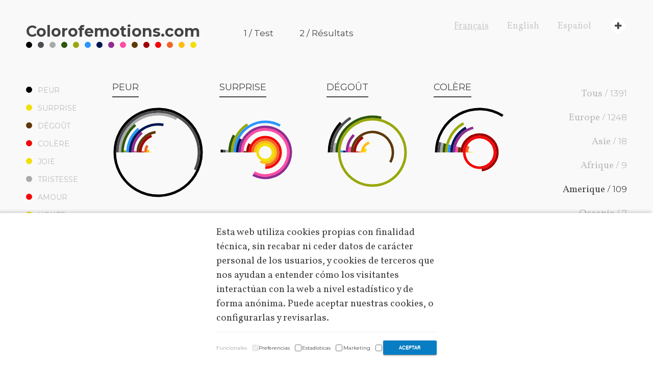

--- FILE ---
content_type: text/html; charset=UTF-8
request_url: https://colorofemotions.com/index.php/fr/test/resultados?ct=5&sx=1
body_size: 3801
content:
<!DOCTYPE html>
<html lang="fr">
<head>
    <meta charset="UTF-8">
    <meta name="viewport" content="width=device-width, initial-scale=1.0, user-scalable=yes" />
    <meta name="csrf-param" content="_csrf">
    <meta name="csrf-token" content="VkplUDlpMzEeKCglVjpFQgwSKTZLJgtJBgxdAkM6BANnIVYeCyZlXA==">
    <title></title>
    <link href="https://colorofemotions.com/web/css/reset.css" rel="stylesheet">
<link href="https://maxcdn.bootstrapcdn.com/font-awesome/4.3.0/css/font-awesome.min.css" rel="stylesheet">
<link href="https://fonts.googleapis.com/css?family=Vollkorn:400italic,400,700|Montserrat:400,700" rel="stylesheet">
<link href="https://colorofemotions.com/web/css/estilo.css?v=15071401" rel="stylesheet">
<link href="https://colorofemotions.com/web/vendor/jRange/jquery.range.css" rel="stylesheet">
    <meta property="og:locale" content="es_ES" />
    <meta property="og:title" content="Color of emotions" />
    <meta property="og:description" content="Web para la investigación de la relación entre los colores y las 8 emociones básicas identificadas en los seres humanos" />
    <meta property="og:url" content="https://colorofemotions.com/index.php/fr/test/resultados?ct=5&sx=1" />
    <meta property="og:site_name" content="Color of emotions" />
    <meta property="og:image" content="https://colorofemotions.com/web/img/colorsofemotion.png" />
    
    
<!-- Google tag (gtag.js) -->
<script async src="https://www.googletagmanager.com/gtag/js?id=G-NNCQ40KPMZ"></script>
<script>
  window.dataLayer = window.dataLayer || [];
  function gtag(){dataLayer.push(arguments);}
  gtag('js', new Date());

  gtag('config', 'G-NNCQ40KPMZ');
</script>

    
</head>
<style type="text/css">
    .visor {
        width: 100%;
        height: 100%;
        overflow: hidden;
        position: relative;
    }

    .slider-container {
        font-family: Montserrat, sans-serif;
    }
    mark, ins {
        background: none;
    }
    .slider-container .back-bar .pointer-label {
        font-size: 2rem;
        color: rgb(68, 68, 68);
    }
    .slider-container .scale {top:-5px; width:100%;}
    .slider-container .scale ins {
        font-size: 1.5rem;
        color: rgb(68, 68, 68);
        border-left: 1px solid #444;
        padding: 0 0.5em;
        display:block;
    }
    .slider-container .scale ins:first-child {padding-left: 1em;}
    .slider-container .scale span:last-child {display: none;}
    .theme-green .back-bar {
        border-bottom: 1px dashed #999;
        margin-bottom: 1em;
        background: none;
        padding-bottom:1em;
    }

    .theme-green .back-bar .selected-bar {
        background: none;
    }

    .theme-green .back-bar .pointer {
        border: none;
        background: none;
        color: rgb(68, 68, 68);
        width:44px;
        height:20px;
        top:-20px;
    }

        .theme-green .back-bar .pointer.low {
            margin-left: 8px;
        }

        .theme-green .back-bar .pointer.high {
            margin-left: -3px;
        }

        .slider-container .back-bar .pointer-label {
            background: none;
        }

            .theme-green .back-bar .pointer-label::before {
                font: normal normal normal 14px/1 FontAwesome;
                content: "\f04b";
                position: relative;            
                top: -2px;
                left: 40px;            
                display: inline-block;
            }

            .theme-green .back-bar .pointer-label.last::before {
                left: -10px;                    
              -webkit-transform: rotate(180deg);
              -moz-transform: rotate(180deg);
              -o-transform: rotate(180deg);
              -ms-transform: rotate(180deg);
              transform: rotate(180deg);
            }

    .aro > *{
        margin-left: 50%;
        transform: rotate(-90deg) translateY(-50%);        
    }

    .aro-mini {
        width: 90%;
        height: 90%;        
    }

    .aro-mini > * {
        transform: rotate(-90deg);
    }

    .barras div {
        -webkit-transition: height 1s ease-in-out;
           -moz-transition: height 1s ease-in-out;
            -ms-transition: height 1s ease-in-out;
             -o-transition: height 1s ease-in-out;
                transition: height 1s ease-in-out;
    }

    * {
        z-index: 0;
    }

    .tooltip {
        position: absolute;
        z-index: 20;
        background-color: white;        
        padding: 5px;
    }
</style>
<script type="text/javascript">
    Global = {};
</script>
<body class="">

    
    <div class="tooltip js-tooltip" style="display:none;"></div>

    <div class="wrapper">

        <div class="toque">
            <div class="_c1"></div>
            <div class="_c2"></div>
            <div class="_c3"></div>
            <div class="_c4"></div>
            <div class="_c5"></div>
            <div class="_c6"></div>
            <div class="_c7"></div>
            <div class="_c8"></div>
            <div class="_c9"></div>
            <div class="_c10"></div>
            <div class="_c11"></div>
            <div class="_c12"></div>
            <div class="_c13"></div>
            <div class="_c14"></div>
            <div class="_c15"></div>
            <div class="_c16" style="display:none;"></div>
        </div>

        <nav>
            <ul>
                <li><a href="https://colorofemotions.com/index.php/fr/site/index" class="js-cargaPagina logo">Color<span>of</span>emotions<span>.com</span></a></li>
                <li><a href="https://colorofemotions.com/index.php/fr/test/index" class="js-cargaPagina upper ">1 / Test</a></li>
                <li><a href="https://colorofemotions.com/index.php/fr/test/resultados" class="js-cargaPagina upper ">2 / Résultats</a></li>
                <li class="right">
                    <a href="https://colorofemotions.com/index.php/fr/site/creditos" class="cruz">
                    <span class="fa-stack fa-1x">
                      <i class="fa fa-circle fa-stack-2x"></i>
                      <i class="fa fa-plus fa-stack-1x"></i>
                    </span>
                    </a>
                </li>
                <li class="right"><a href="https://colorofemotions.com/index.php/es/site/index" class="idi ">Español</a></li>
                <li class="right"><a href="https://colorofemotions.com/index.php/en/site/index" class="idi ">English</a></li>
                <li class="right"><a href="https://colorofemotions.com/index.php/fr/site/index" class="idi act">Français</a></li>
                
            </ul>
        </nav>  

        <nav class="comparte">
            <div class="pegatina">
                <p><small><a rel="license" href="http://creativecommons.org/licenses/by-sa/4.0/"><img alt="Licencia de Creative Commons" style="border-width:0" src="https://i.creativecommons.org/l/by-sa/4.0/88x31.png" /></a></small></p>
                <p><small>Partage cette page sur tes réseaux sociaux pour appuyer ce projet. Merci!</small></p>
            </div>
            <ul>
                <li><a class="js-social-facebook" href="https://www.facebook.com/sharer/sharer.php?u=https%3A%2F%2Fcolorofemotions.com%2Findex.php%2Ffr%2Ftest%2Fresultados%3Fct%3D5%26sx%3D1" target="_blank"><i class="fa fa-facebook"></i></a></li>
                <li><a class="js-social-twitter" href="https://twitter.com/share?url=https%3A%2F%2Fcolorofemotions.com%2Findex.php%2Ffr%2Ftest%2Fresultados%3Fct%3D5%26sx%3D1&text=Color+of+emotions+-+" target="_blank"><i class="fa fa-twitter"></i></a></li>
                <li><a class="js-social-mailto" href="mailto:?body=https%3A%2F%2Fcolorofemotions.com%2Findex.php%2Ffr%2Ftest%2Fresultados%3Fct%3D5%26sx%3D1&amp;subject=Color+of+emotions" target="_blank"><i class="fa fa-envelope"></i></a></li>
            </ul>
        </nav>


        <div class="visor js-visor">

            
<div class="abrazo cv">
    <div class="left">
        <div class="emociones">
            <span class="tit">Emociones</span>
            <ul class="js-grupoDeEnlaces">
                                    <li><a data-variable="em" data-valor="miedo" href="https://colorofemotions.com/index.php/fr/test/aro?em=miedo" class="js-cargaPagina "><div class="_c1"></div> Peur</a></li>            
                                    <li><a data-variable="em" data-valor="sorpresa" href="https://colorofemotions.com/index.php/fr/test/aro?em=sorpresa" class="js-cargaPagina "><div class="_c15"></div> Surprise</a></li>            
                                    <li><a data-variable="em" data-valor="asco" href="https://colorofemotions.com/index.php/fr/test/aro?em=asco" class="js-cargaPagina "><div class="_c10"></div> Dégoût</a></li>            
                                    <li><a data-variable="em" data-valor="ira" href="https://colorofemotions.com/index.php/fr/test/aro?em=ira" class="js-cargaPagina "><div class="_c12"></div> Colère</a></li>            
                                    <li><a data-variable="em" data-valor="alegria" href="https://colorofemotions.com/index.php/fr/test/aro?em=alegria" class="js-cargaPagina "><div class="_c15"></div> Joie</a></li>            
                                    <li><a data-variable="em" data-valor="tristeza" href="https://colorofemotions.com/index.php/fr/test/aro?em=tristeza" class="js-cargaPagina "><div class="_c3"></div> Tristesse</a></li>            
                                    <li><a data-variable="em" data-valor="amor" href="https://colorofemotions.com/index.php/fr/test/aro?em=amor" class="js-cargaPagina "><div class="_c12"></div> Amour</a></li>            
                                    <li><a data-variable="em" data-valor="verguenza" href="https://colorofemotions.com/index.php/fr/test/aro?em=verguenza" class="js-cargaPagina "><div class="_c15"></div> Honte</a></li>            
                            </ul>
        </div>

        
    </div><!-- left -->

    <div class="right">

        <div class="continentes">
            <span class="tit">Continente / tests</span>
            <ul class="js-grupoDeEnlaces">
                <li><a data-variable="ct" data-valor="" href="https://colorofemotions.com/index.php/fr/test/resultados?sx=1" class="js-cargaDatos "> Tous / <span>1391</span></a></li>
                <li><a data-variable="ct" data-valor="1" href="https://colorofemotions.com/index.php/fr/test/resultados?ct=1&sx=1" class="js-cargaDatos "> Europe / <span>1248</span></a></li>
                <li><a data-variable="ct" data-valor="2" href="https://colorofemotions.com/index.php/fr/test/resultados?ct=2&sx=1" class="js-cargaDatos "> Asie / <span>18</span></a></li>
                <li><a data-variable="ct" data-valor="3" href="https://colorofemotions.com/index.php/fr/test/resultados?ct=3&sx=1" class="js-cargaDatos "> Afrique / <span>9</a></li>
                <li><a data-variable="ct" data-valor="5" href="https://colorofemotions.com/index.php/fr/test/resultados?ct=5&sx=1" class="js-cargaDatos act"> Amerique / <span>109</span></a></li>
                <li><a data-variable="ct" data-valor="4" href="https://colorofemotions.com/index.php/fr/test/resultados?ct=4&sx=1" class="js-cargaDatos "> Oceanie / <span>7</span></a></li>
            </ul>
        </div>

        <div class="sexo">
            <span class="tit">Sexo</span>
            <div class="horizontal js-grupoDeEnlaces">
                <a data-variable="sx" data-valor="0" href="https://colorofemotions.com/index.php/fr/test/resultados?ct=5&sx=0" class="js-cargaDatos js-desmarcable "><i class="fa fa-male"></i><br /><span>545</span></a>
                <a data-variable="sx" data-valor="1" href="https://colorofemotions.com/index.php/fr/test/resultados?ct=5&sx=1" class="js-cargaDatos js-desmarcable act"><i class="fa fa-female"></i><br /><span>846</span></a>
            </div>
        </div>

    </div><!-- right -->

     <div class="edad-movil">
        <small>AGE (De/À)</small><br />
        <input type="number" class="js-edad-selector-movil-desde" value="0">
        < >  
        <input type="number" class="js-edad-selector-movil-hasta" value="100"> 
    </div>

</div><!-- abrazo -->
    
    <div class="edad">
        <input type="hidden" class="js-edad-selector" value="0,100" />
    </div>
<script type="text/javascript">
    Global.matrices = {"miedo":{"1":{"contador":21,"porcentaje":30,"altura":100},"2":{"contador":12,"porcentaje":17,"altura":57},"3":{"contador":7,"porcentaje":10,"altura":33},"4":{"contador":3,"porcentaje":4,"altura":14},"5":{"contador":0,"porcentaje":0,"altura":0},"6":{"contador":3,"porcentaje":4,"altura":14},"7":{"contador":6,"porcentaje":8,"altura":28},"8":{"contador":3,"porcentaje":4,"altura":14},"9":{"contador":0,"porcentaje":0,"altura":0},"10":{"contador":5,"porcentaje":7,"altura":23},"11":{"contador":4,"porcentaje":5,"altura":19},"12":{"contador":0,"porcentaje":0,"altura":0},"13":{"contador":2,"porcentaje":2,"altura":9},"14":{"contador":1,"porcentaje":1,"altura":4},"15":{"contador":0,"porcentaje":0,"altura":0},"16":{"contador":2,"porcentaje":2,"altura":9}},"sorpresa":{"1":{"contador":0,"porcentaje":0,"altura":0},"2":{"contador":0,"porcentaje":0,"altura":0},"3":{"contador":0,"porcentaje":0,"altura":0},"4":{"contador":1,"porcentaje":1,"altura":8},"5":{"contador":2,"porcentaje":2,"altura":16},"6":{"contador":4,"porcentaje":5,"altura":33},"7":{"contador":1,"porcentaje":1,"altura":8},"8":{"contador":10,"porcentaje":14,"altura":83},"9":{"contador":10,"porcentaje":14,"altura":83},"10":{"contador":0,"porcentaje":0,"altura":0},"11":{"contador":1,"porcentaje":1,"altura":8},"12":{"contador":9,"porcentaje":13,"altura":75},"13":{"contador":9,"porcentaje":13,"altura":75},"14":{"contador":10,"porcentaje":14,"altura":83},"15":{"contador":12,"porcentaje":17,"altura":100},"16":{"contador":0,"porcentaje":0,"altura":0}},"asco":{"1":{"contador":3,"porcentaje":4,"altura":12},"2":{"contador":4,"porcentaje":5,"altura":16},"3":{"contador":1,"porcentaje":1,"altura":4},"4":{"contador":7,"porcentaje":10,"altura":29},"5":{"contador":24,"porcentaje":34,"altura":100},"6":{"contador":0,"porcentaje":0,"altura":0},"7":{"contador":0,"porcentaje":0,"altura":0},"8":{"contador":3,"porcentaje":4,"altura":12},"9":{"contador":1,"porcentaje":1,"altura":4},"10":{"contador":14,"porcentaje":20,"altura":58},"11":{"contador":4,"porcentaje":5,"altura":16},"12":{"contador":0,"porcentaje":0,"altura":0},"13":{"contador":0,"porcentaje":0,"altura":0},"14":{"contador":5,"porcentaje":7,"altura":20},"15":{"contador":2,"porcentaje":2,"altura":8},"16":{"contador":1,"porcentaje":1,"altura":4}},"ira":{"1":{"contador":8,"porcentaje":11,"altura":34},"2":{"contador":1,"porcentaje":1,"altura":4},"3":{"contador":1,"porcentaje":1,"altura":4},"4":{"contador":1,"porcentaje":1,"altura":4},"5":{"contador":4,"porcentaje":5,"altura":17},"6":{"contador":1,"porcentaje":1,"altura":4},"7":{"contador":4,"porcentaje":5,"altura":17},"8":{"contador":5,"porcentaje":7,"altura":21},"9":{"contador":1,"porcentaje":1,"altura":4},"10":{"contador":1,"porcentaje":1,"altura":4},"11":{"contador":17,"porcentaje":24,"altura":73},"12":{"contador":23,"porcentaje":33,"altura":100},"13":{"contador":2,"porcentaje":2,"altura":8},"14":{"contador":0,"porcentaje":0,"altura":0},"15":{"contador":0,"porcentaje":0,"altura":0},"16":{"contador":0,"porcentaje":0,"altura":0}},"alegria":{"1":{"contador":0,"porcentaje":0,"altura":0},"2":{"contador":0,"porcentaje":0,"altura":0},"3":{"contador":0,"porcentaje":0,"altura":0},"4":{"contador":1,"porcentaje":1,"altura":3},"5":{"contador":2,"porcentaje":2,"altura":6},"6":{"contador":6,"porcentaje":8,"altura":20},"7":{"contador":0,"porcentaje":0,"altura":0},"8":{"contador":1,"porcentaje":1,"altura":3},"9":{"contador":9,"porcentaje":13,"altura":30},"10":{"contador":0,"porcentaje":0,"altura":0},"11":{"contador":1,"porcentaje":1,"altura":3},"12":{"contador":3,"porcentaje":4,"altura":10},"13":{"contador":10,"porcentaje":14,"altura":33},"14":{"contador":4,"porcentaje":5,"altura":13},"15":{"contador":30,"porcentaje":43,"altura":100},"16":{"contador":2,"porcentaje":2,"altura":6}},"tristeza":{"1":{"contador":6,"porcentaje":8,"altura":31},"2":{"contador":15,"porcentaje":21,"altura":78},"3":{"contador":19,"porcentaje":27,"altura":100},"4":{"contador":2,"porcentaje":2,"altura":10},"5":{"contador":0,"porcentaje":0,"altura":0},"6":{"contador":9,"porcentaje":13,"altura":47},"7":{"contador":8,"porcentaje":11,"altura":42},"8":{"contador":4,"porcentaje":5,"altura":21},"9":{"contador":0,"porcentaje":0,"altura":0},"10":{"contador":3,"porcentaje":4,"altura":15},"11":{"contador":1,"porcentaje":1,"altura":5},"12":{"contador":0,"porcentaje":0,"altura":0},"13":{"contador":1,"porcentaje":1,"altura":5},"14":{"contador":0,"porcentaje":0,"altura":0},"15":{"contador":0,"porcentaje":0,"altura":0},"16":{"contador":1,"porcentaje":1,"altura":5}},"amor":{"1":{"contador":0,"porcentaje":0,"altura":0},"2":{"contador":0,"porcentaje":0,"altura":0},"3":{"contador":0,"porcentaje":0,"altura":0},"4":{"contador":0,"porcentaje":0,"altura":0},"5":{"contador":2,"porcentaje":2,"altura":5},"6":{"contador":2,"porcentaje":2,"altura":5},"7":{"contador":3,"porcentaje":4,"altura":8},"8":{"contador":3,"porcentaje":4,"altura":8},"9":{"contador":10,"porcentaje":14,"altura":29},"10":{"contador":0,"porcentaje":0,"altura":0},"11":{"contador":9,"porcentaje":13,"altura":26},"12":{"contador":34,"porcentaje":49,"altura":100},"13":{"contador":2,"porcentaje":2,"altura":5},"14":{"contador":1,"porcentaje":1,"altura":2},"15":{"contador":0,"porcentaje":0,"altura":0},"16":{"contador":3,"porcentaje":4,"altura":8}},"verguenza":{"1":{"contador":0,"porcentaje":0,"altura":0},"2":{"contador":4,"porcentaje":5,"altura":44},"3":{"contador":2,"porcentaje":2,"altura":22},"4":{"contador":5,"porcentaje":7,"altura":55},"5":{"contador":8,"porcentaje":11,"altura":88},"6":{"contador":3,"porcentaje":4,"altura":33},"7":{"contador":2,"porcentaje":2,"altura":22},"8":{"contador":6,"porcentaje":8,"altura":66},"9":{"contador":3,"porcentaje":4,"altura":33},"10":{"contador":9,"porcentaje":13,"altura":100},"11":{"contador":8,"porcentaje":11,"altura":88},"12":{"contador":7,"porcentaje":10,"altura":77},"13":{"contador":6,"porcentaje":8,"altura":66},"14":{"contador":0,"porcentaje":0,"altura":0},"15":{"contador":3,"porcentaje":4,"altura":33},"16":{"contador":3,"porcentaje":4,"altura":33}}};
</script>

<div class="resultados">
            <a class="js-cargaPagina" href="/index.php/fr/test/aro?em=miedo">
        <div class="cuarto">
            <h3>Peur</h3>            
            <div class="aro-mini js-aro-mini" data-emocion="miedo"></div>
        </div>
        </a>
            <a class="js-cargaPagina" href="/index.php/fr/test/aro?em=sorpresa">
        <div class="cuarto">
            <h3>Surprise</h3>            
            <div class="aro-mini js-aro-mini" data-emocion="sorpresa"></div>
        </div>
        </a>
            <a class="js-cargaPagina" href="/index.php/fr/test/aro?em=asco">
        <div class="cuarto">
            <h3>Dégoût</h3>            
            <div class="aro-mini js-aro-mini" data-emocion="asco"></div>
        </div>
        </a>
            <a class="js-cargaPagina" href="/index.php/fr/test/aro?em=ira">
        <div class="cuarto">
            <h3>Colère</h3>            
            <div class="aro-mini js-aro-mini" data-emocion="ira"></div>
        </div>
        </a>
            <a class="js-cargaPagina" href="/index.php/fr/test/aro?em=alegria">
        <div class="cuarto">
            <h3>Joie</h3>            
            <div class="aro-mini js-aro-mini" data-emocion="alegria"></div>
        </div>
        </a>
            <a class="js-cargaPagina" href="/index.php/fr/test/aro?em=tristeza">
        <div class="cuarto">
            <h3>Tristesse</h3>            
            <div class="aro-mini js-aro-mini" data-emocion="tristeza"></div>
        </div>
        </a>
            <a class="js-cargaPagina" href="/index.php/fr/test/aro?em=amor">
        <div class="cuarto">
            <h3>Amour</h3>            
            <div class="aro-mini js-aro-mini" data-emocion="amor"></div>
        </div>
        </a>
            <a class="js-cargaPagina" href="/index.php/fr/test/aro?em=verguenza">
        <div class="cuarto">
            <h3>Honte</h3>            
            <div class="aro-mini js-aro-mini" data-emocion="verguenza"></div>
        </div>
        </a>
    </div>
        </div>

    </div> <!-- /wrapper -->

<script src="https://colorofemotions.com/assets/d3940f6d/jquery.js"></script>
<script src="https://colorofemotions.com/assets/86ddce06/yii.js"></script>
<script src="https://colorofemotions.com/web/vendor/jRange/jquery.range-min.js"></script>
<script src="https://colorofemotions.com/web/vendor/raphael/raphael-min.js"></script>
<script src="https://colorofemotions.com/web/js/colorofemotions.js?v=15071401"></script>
<script src="https://colorofemotions.com/web/js/cookies1.js"></script>
<script src="https://colorofemotions.com/web/js/cookie-code.js"></script>
<script src="https://colorofemotions.com/web/js/cookies2.js"></script></body>
</html>


--- FILE ---
content_type: text/css
request_url: https://colorofemotions.com/web/css/estilo.css?v=15071401
body_size: 4111
content:
* { -webkit-box-sizing: border-box; /* Safari/Chrome, other WebKit */
  -moz-box-sizing: border-box;   box-sizing: border-box;         /* Opera/IE 8+ */}
body {font-size: 100%; color:#444; background:#f9f9f9; margin: 0; font-family: "Montserrat",sans-serif;
-webkit-highlight: none; -webkit-tap-highlight-color: rgba(0,0,0,0);}
.right {float: right;} .left {float: left;} .txtcenter {text-align: center !important;}
img {display: block;}
a {text-decoration: none; transition:all ease 0.3s; color:#444;}
a.boton {display:block; margin:3em 0 3em; border:2px solid #444; clear:both; overflow: hidden;
        text-align: center; width:290px; padding:1em; font-size:1.5em;
        text-transform: uppercase;}
a.boton:hover {background-color:#2c3644; color:#fff;}
a.age {color:#ff00ff !important; letter-spacing: 2px; padding-left: 2px; text-decoration: none;}
p a {text-decoration: underline; color:#2c3644;}
big {font-size: 4rem; font-weight: bold; padding: 0.3em 0; display: block;}

.c1 {color:#000;} .c2 {color:#4d4e52;} .c3 {color:#aaa;} .c4 {color:#2d5709;}
.c5 {color:#98a80a;} .c6 {color:#2b95ff;} .c7 {color:#001652;} .c8 {color:#902c91;} 
.c9 {color:#ff4da3;} .c10 {color:#5e3809;} .c11 {color:#9e0000;} .c12 {color:#f50707;}  
.c13 {color:#f26427;} .c14 {color:#fdbe12;} .c15 {color:#f0e007;} .c16 {color:#fff;} 

._c1 {background-color:#000;} ._c2 {background-color:#4d4e52;} ._c3 {background-color:#aaa;} ._c4 {background-color:#2d5709;}
._c5 {background-color:#98a80a;} ._c6 {background-color:#2b95ff;} ._c7 {background-color:#001652;} ._c8 {background-color:#902c91;} 
._c9 {background-color:#ff4da3;} ._c10 {background-color:#5e3809;} ._c11 {background-color:#9e0000;} ._c12 {background-color:#f50707;}  
._c13 {background-color:#f26427;} ._c14 {background-color:#fdbe12;} ._c15 {background-color:#f0e007;} ._c16 {background-color:#fff;} 

h1 {font:2rem/3em "Montserrat",sans-serif; margin-bottom: 0em; font-weight: 400;}
h2 {font:1.8rem/6em "Montserrat",sans-serif; text-transform: uppercase; margin-bottom: 0.1em; font-weight: 400;}
h3 {font:1.8rem/2em "Montserrat",sans-serif; text-transform: uppercase; margin: 0.5em 0 2em; font-weight: 400; border-bottom: 2px solid #444; display: inline-block;}
h4 {font:5rem/1.1em "Montserrat",sans-serif; text-transform: uppercase; margin: 0em 0 0.5em; font-weight: 700;}
p {font:1.9rem/1.5em "Vollkorn",sans-serif; color:#444; margin-bottom: 0.7em; max-width: 500px;}

.wrapper {padding:0 4%;}

.toque {position: absolute; top:82px; left:4%; width:360px;}
.toque div {width:12px; height: 12px; margin-right: 11px; border-radius: 50%; float: left;}

nav {width:92%; height:auto; z-index: 1000; position: absolute;}
nav ul {margin:0; padding:0;}
nav li {display: inline-block; float:left;}
nav li a {padding:3.1em 1.5em 2em; display: block; color:#444; font-size:1.7rem; font-weight: 300;}
nav li a.idi {padding:2.1em 4em 0.5em 0; color:#ccc; font-size:1.8rem; font-family:"Vollkorn",sans-serif;}
nav li a.act,
nav li a:hover {text-decoration: underline;}
nav li a:hover.logo,
nav li a.logo.act {text-decoration: none; color:#999;}

  nav li a.logo {font-family:"Montserrat",sans-serif; font-size:3rem; padding:1.3em 2em 0em 0;   font-weight: bold; color:#444;}
  nav li a.logo:hover {background: -webkit-linear-gradient(left, #98a80a, #2b95ff, #f50707);
  -webkit-background-clip: text;
  -webkit-text-fill-color: transparent;}
  nav li.right a {padding-right: 2em;}
  nav li a.cruz {padding:2em 0em 2em 0; color:#fff;}
  nav li a:hover.cruz {color:#000;}
  nav li.icon a {float: left;}
  nav li a i.fa-stack-1x {color:#444;}
  nav li a:hover i.fa-stack-1x {color:#fff !important;}

nav.comparte {width:auto; position: fixed; bottom:12%; right:0%; background-color: #444; padding:1em 0; box-shadow: 0px 0px 4px 2px rgba(0,0,0,0.3);
              z-index: 100;}
nav.comparte li {display: block; float: none;}
nav.comparte li a {padding:0.5em 0.6em 0.5em 1em; color:#fff;} 
nav.comparte li a:hover {color:#2b95ff;}
.pegatina {position:absolute; top:0; left:-300px; display: none; width:300px; height: 100%; 
            box-shadow: -2px 0px 4px 2px rgba(0,0,0,0.3); background-color: #444; color:#fff; padding:2em; z-index: 50;}
.pegatina p {color:#eee; line-height: 1.2em;}
.comparte:hover .pegatina {display: block;}
.hoja p img {margin:0 auto;}

.wrapper {width:100vw; height:100vh; overflow: hidden;}

/* INICIO */

.panel { width:100%; overflow: hidden;}
.mitad {width: 50%; float: left; padding:0 5em;}
.mitad:first-child {text-align: right; padding:0 5em;}
.mitad:first-child p {float: right; clear: both;}
.mitad:last-child {border-left: 2px solid #444;}

/* RESULTADOS */

.abrazo {overflow: hidden; position: relative; width:960px; margin:0 auto;}

.emociones {width:auto; overflow: hidden; padding-bottom: 2em; float: left; padding-bottom: 3em;}
.emociones ul {margin:0; padding: 0;}
.emociones li {max-width:300px;}
.emociones li a {display: block; color:#bbb; padding:0.5em 0; font:1.4rem/1.5em "Montserrat",sans-serif; text-transform: uppercase;}
.emociones li a:hover {color:#444;}
.emociones li a.act {font:3rem/1.5em "Montserrat",sans-serif; font-weight: 700; padding:0em 0; color:#444;}

.emociones li a div {width:12px; height:12px; border-radius: 50%; display: inline-block; margin-right: 0.5em;}
.emociones li a.act div {width:22px; height:22px; margin-right: 0.2em;  box-shadow: 2px 2px 3px 1px rgba(0,0,0,0.2);}

.visores {clear: both; padding-top: 2em;}
.visores ul {margin:0; padding:0;}
.visores li {display: inline-block;}
.visores li a {display: block; font-size: 3rem; color:#ccc; padding:0.2em 0.5em; margin:0 0.5em 0.5em 0; border:1px solid #f9f9f9;}
.visores li a:hover,
.visores li a.act {color:#444; background-color: #fff; border-color: #fff;}


.right {text-align: right;}
.continentes {width:auto; overflow: hidden; float: right; padding-bottom: 3em;}
.continentes ul {margin:0; padding: 0;}
.continentes li {display:block; width:auto;}
.continentes li a {display: block; padding:0.5em 0; font:1.9rem/1.5em "Vollkorn",sans-serif; color:#bbb;}
.continentes li a:hover,
.continentes li a.act {color:#444;}
.continentes li a span {font:1.7rem/1.5em "Montserrat",sans-serif;}
.continentes i.fa {font-size:70%; margin-right: 0.5em;}

span.tit {display: none; padding:1em 0 2em; text-transform: uppercase; letter-spacing: 2px; font-size: 1.2rem;}
.horizontal {font-size: 4rem;}
.horizontal a {padding:0 0.5em 0 0; color:#bbb; display: inline-block; text-align: center;} 
.horizontal a:hover, .horizontal a.act {color:#444;}
.horizontal a span {font-size: 1.7rem;}
.right .horizontal a {padding:0 0.2em 0 0.3em;}

.sexo a {line-height: 1em;}

.edad {width:100%; position:absolute; bottom:6%;}
  .barra {width:100%; border-bottom:1px dashed #999; margin-bottom: 1em; overflow: hidden;}
    .segmento {width:auto; float: left; margin-left:0%; padding:0 0 0.5em; text-align: center; 
              font-size: 2rem; border-left:0px solid #000;}
      .segmento.dos {float:right; margin-right:0%;} 
  .muescas {width:100%;}
  .muescas div {width:10%; float: left; border-left: 1px solid #444; font-size: 1.5rem; padding:0 0.5em;}
.edad-movil {display: none;}

/* GRAFICOS  */
.grafico {width:50vw; height:70vh; position: absolute; top:10%; left:25%;}
.grafico div._c16 {color:#444;}
.grafico.barras div {width:5%; margin-left:1%; float: left; position: relative; top: 100%; -webkit-transform: translateY(-100%); transform: translateY(-100%); 
  box-shadow: 2px 2px 3px 1px rgba(0,0,0,0.2); color:#fff; font-size: 1.4rem; text-align: center;}
.grafico.barras div span {position:absolute; top:-23px; left:0; color:#000;}
.cuadro {width:420px; overflow: hidden; margin: 0 auto;}
.matriz {width:200px; margin:0 7px 0 0; overflow: hidden;}
.matriz div {width:12px; height: 12px; margin:0 7px 7px 0; border-radius: 50%; float: left;}

.resultados {width:840px; height:auto; margin:0 auto; position: absolute; top:20%; left:50%; margin-left: -420px; z-index: 2000;}
.cuarto {width:25%; float: left; padding-bottom: 2em;}
.cuarto h3 {margin-bottom:1em;}
.matriz.peq {width:180px; margin:0 0px 0 0; overflow: hidden;}
.matriz.peq div {width:10px; height: 10px; margin:0 6px 6px 0; border-radius: 50%; float: left;}
.rotate {-webkit-transform: rotate(180deg); transform: rotate(180deg);}
.matriz.toright div {float: right; margin:7px 0px 0px 7px;}
.aro > * {-webkit-transform: rotate(-90deg) translateY(-50%);}
/* TEST */
.hoja {width:1000px; height:auto; position: absolute; top:20%; left:calc(46vw - 500px); text-align: center;}
.hoja a.boton {margin:3em auto;}
.hoja .horizontal {font-size: 17rem;}
.hoja .horizontal a {padding: 0; color:#ddd;}
.hoja .horizontal a:hover,
.hoja .horizontal a.act {color:#444;}
.hoja .caja {font-size: 17rem; line-height: 1.1em; margin:0 auto; border-bottom: 1px dashed #444; width:300px;}
.hoja p {margin:0 auto 1em;}

a.boton.inline {margin:1em; float: left; display: inline-block; clear: none;}

.paleta {width:700px; overflow: hidden; text-align: center; margin:0 auto;}
.paleta div {display: inline-block; padding: 1em;}
.paleta a {display: block; width:60px; height:60px; border-radius:50%; box-shadow: 2px 2px 3px 1px rgba(0,0,0,0.2);}
.paleta a:hover {box-shadow: none;}

input[type="number"] {width:3em; display:inline-block; background-color: transparent; border:none; font-size:10rem;
margin:0 auto; resize:none; text-align: center;}

/* MAS */
body.mas {background-color: #000;}
body.mas .wrapper {background: url(img/world-map-blanco.png) no-repeat; background-size: cover;}
body.mas nav li a.logo {color:#ddd;}
body.mas nav.comparte {display: none;}
body.mas p,
body.mas p a,
body.mas h3,
body.mas nav li a,
body.mas .mitad {color:#eee; border-color: #eee;}

.icon-lista {clear: both; padding:0em auto 4em;}
.icon-lista ul {margin:0; padding:0;}
.icon-lista li {display: inline-block;}
.icon-lista li a {display: block; font-size: 3rem; color:#ccc; padding:0 0.5em; margin:0 0 0.5em 0.5em;}
.icon-lista li a:hover {color:#444;}

/* FADE */
.animated {
  -webkit-animation-duration: 1s;
  animation-duration: 1s;
  -webkit-animation-fill-mode: both;
  animation-fill-mode: both;
}
@-webkit-keyframes fadeIn {
  0% {opacity: 0;}
  100% {opacity: 1;}
}
@keyframes fadeIn {
  0% {opacity: 0;}
  100% {opacity: 1;}
}
.fadeIn {
  -webkit-animation-name: fadeIn;
  animation-name: fadeIn;
}

/* QUERYs */
@media only screen and (max-width:1260px) {
  .wrapper {width:100vw; height: auto; padding-bottom: 15em; position: relative;}
  nav {position: relative;}
  .cv {position: relative; top: 0; transform: none;}
  .abrazo li {display: inline-block; float: none; margin-right: 2em;}
    .abrazo .right, .abrazo .left {text-align: left; float: left; width:100%;}
  .emociones, .continentes {padding:1em 0; border-top: 1px dotted #000; width:100%; float: none;}
  .continentes {border-bottom: 1px dotted #000;}
  .sexo a {display: inline-block; margin-top: 0.8em;}
  .visores {position: absolute; bottom:0; left:50%; margin-left: -70px;}
  .visores li {margin-right: 0;}
  .resultados, .grafico {width:100%; position: relative; top:auto; left:auto; margin:0 auto; overflow: hidden;}
  .abrazo.cv {width:100%; padding-bottom: 85px;}
  .edad {position: relative; margin:3em 2em; display: none;}
  .edad-movil {display: block; color:#aaa; font-size: 1.6rem; text-align: right;
                position: absolute; bottom:77px; right:0;}
  .edad-movil small {padding-right: 14px;}
  .edad-movil input[type='number'] {font-size: 2rem; width: 6rem; text-align: right;}

    nav {padding-top: 1.7em; width:100%;}
  nav li.right {position: absolute; top:-25px; right:0;}
  nav li:nth-child(5) {right:20px;}
  nav li:nth-child(6) {right:100px;}
  nav li:nth-child(7) {right:175px;}
  nav li:nth-child(8) {right:230px;}
  .toque {top:95px;}

  .hoja {position: relative; width:auto; margin:3em auto; top:auto; left: auto;}
}
@media only screen and (max-width:1040px) {
  .abrazo {width:640px;}
  }
@media only screen and (max-width:850px) {
  nav li:nth-child(2) {clear:both;}
  nav li a {padding:2em 1.5em 2em 0;}
  .paleta {width:auto; max-width: 700px;}
  .paleta a {box-shadow: 2px 2px 3px 1px rgba(0,0,0,0.4);}
  .hoja big {line-height: 1.3em;}
  .panel { width:100%; overflow: hidden;}
.mitad {width:100%; float: none; padding:0;}
.mitad:first-child {text-align:left; padding:0;}
.mitad:first-child p {float:none;}
.mitad:last-child {border:none;}
.cuarto {width:50%;}
}
@media only screen and (max-width:700px) {
  .abrazo {width:320px;}
  }
@media only screen and (max-width:600px) {
  nav.comparte {width:auto; position: absolute; bottom:0%; right:0%; background-color: #444; padding:1em 0; box-shadow: 0px 0px 4px 2px rgba(0,0,0,0.3);
              z-index: 100;} 
}
@media only screen and (max-width:500px) {
  .cuarto {width:100%;} 
}
@media only screen and (max-width:380px) {
  nav li a.logo {font-size:2.6rem; padding-top: 1.7em;}
  .toque div {width:10px; height:10px; margin-right: 10px;}
  h4 {font-size: 4rem;}
}
@media only screen and (max-width:360px) {
  .paleta a {width:50px; height:50px;}
  }

.abrazo.cv {width:100%; padding-bottom: 70px;}

@media only screen and (min-width:1260px){
.cv {position: relative; top: 45%; -webkit-transform: translateY(-50%); transform: translateY(-50%);}
}

@media only screen and (min-width:1260px) and (max-height:850px) {
.cv {top: 50%;}
}
@media only screen and (min-width:1260px) and (max-height:777px) {
.cv {top: 55%;}
}






 /*NEW COOKIES STYLES*/
 
  .cookiebar {
    position: fixed;
    bottom: 0;
    left: 0;
    display: none;
    width: 100%;
    box-shadow: 0 2px 2px 0 rgba(0, 0, 0, .14), -3px -4px 5px 0 rgba(0, 0, 0, .12), 0 3px 1px -2px rgba(0, 0, 0, .2);
	z-index:9999999999
  }
  
 .cookiebar .card {
    position: relative;
    margin: 0;
    width: 100%;
    border-radius: 2px;
    background-color: rgba(255, 255, 255, 1);
  }
  
  .cookiebar .card-inner {
    display: flex;
    margin: 0 auto;
    flex-direction: column;
    justify-content: center;
    max-width: 48em;
  }
  
  .cookiebar .card-content {
    padding: 24px;
    border-radius: 0 0 2px 2px;
  }
  
  .cookiebar .card-title {
    margin-bottom: 8px;
    display: block;
    line-height: 32px;
    font-size: 24px;
    font-size: 1.5rem;
    font-weight: 300;
    color: rgba(8, 125, 196, 1);
  }
  
  .cookiebar .card-action {
    position: relative;
    padding: 16px 0 0;
    display: flex;
    align-items: center;
    justify-content: space-between;
    background-color: inherit;
    border-top: 1px solid rgba(160, 160, 160, .2);
  }
  
  .cookiebar .card-action #basic_chkbx,
  .cookiebar .card-action label[for="basic_chkbx"] {
    opacity: .5;
  }
  
  @media (max-width: 48em) {
    
    .cookiebar .card-action {
      flex-direction: column !important;
      width: 100%
    }
    
    .cookiebar .card-action .flex {
      margin-top: 10px;
    }
    
    .cookiebar .card-action > button {
      max-width: 200px;
      margin-top: 10px;
    }
  }
  
  .m-right--1 {
    margin-right: 1em;
  }
  
  .width--100 {
    width: 100%;
  }
  
  .flex {
    display: flex;
  }
  
  .align__items--center {
    align-items: center !important;
  }
  
  .justify--center {
    justify-content: center !important;
  }
  
  .button--orange {
    background: rgba(8, 125, 196, 1);
    color: rgba(255, 255, 255, 1);
  }
  
  .mw--48 {
    max-width: 48em;
  }
  
  .flex--row {
    flex-direction: row;
  }
  
  .flex--column {
    flex-direction: column;
  }
  
  .center {
    margin: 0 auto;
  }
  
  .button {
    position:relative;
    padding: 7.5px 15px;
    overflow: hidden;
    margin-bottom: 0;
    border: none;
    border-radius: 2px;
    box-shadow: 0 2px 2px 0 rgba(0, 0, 0, .14), 0 3px 1px -2px rgba(0, 0, 0, .2), 0 1px 5px 0 rgba(0, 0, 0, .12);
    background: rgba(8, 125, 196, 1);
    font-family: 'Roboto', sans-serif;
    font-weight: 500;
    font-size: 14.4px;
    font-size: 14.4px;
    font-size: 0.9rem;
    color: rgba(255, 255, 255, 1);
    line-height: 1.5;
    text-transform: uppercase;
    text-align: center;
    text-decoration: none;
    cursor: pointer;
    transition: all .2s ;
  }
  
   
  
  .block {
    display: block;
  }







--- FILE ---
content_type: application/javascript
request_url: https://colorofemotions.com/web/js/cookies1.js
body_size: 321
content:
"use strict";

function _defineProperty(obj, key, value) {
  if (key in obj) {
    Object.defineProperty(obj, key, {
      value: value,
      enumerable: true,
      configurable: true,
      writable: true
    });
  } else {
    obj[key] = value;
  }
  return obj;
}

if (getCookie("CookieConsent")) {
  var cookieValue =
    "{" + '"cookieValue"' + ":" + getCookie("CookieConsent") + "}";
  var jsonData = JSON.parse(cookieValue);
}

function getCookie(cname) {
  var name = cname + "=",
    decodedCookie = decodeURIComponent(document.cookie),
    ca = decodedCookie.split(";");

  for (var i = 0; i < ca.length; i++) {
    var c = ca[i];
    while (c.charAt(0) == " ") {
      c = c.substring(1);
    }
    if (c.indexOf(name) == 0) {
      return c.substring(name.length, c.length);
    }
  }
  return "";
}

--- FILE ---
content_type: application/javascript
request_url: https://colorofemotions.com/web/js/cookie-code.js
body_size: 557
content:
document.write("<div class='js-cookiebar cookiebar position--fixed width--100 block' style='display:none'><div class='card margin'><div class='mw--48 flex flex--column justify--center center'><div class='card-content'><p>Esta web utiliza cookies propias con finalidad t&eacute;cnica, sin recabar ni ceder datos de car&aacute;cter personal de los usuarios, y cookies de terceros que nos ayudan a entender c&oacute;mo los visitantes interact&uacute;an con la web a nivel estad&iacute;stico y de forma an&oacute;nima.  Puede aceptar nuestras cookies, o configurarlas y revisarlas. </p><div class='card-action flex--row justify--space-between p-top--1 p-bottom--1'><div class='flex width--100 align__items--center justify--center'><label class='flex align__items--center justify--center m-right--1' for='basic_chkbx'>Funcionales</label><input id='basic_chkbx' type='checkbox' name='items' value='true' disabled checked /></div><div class='flex width--100 align__items--center justify--center'><label class='flex align__items--center justify--center m-right--1' for='preferences_chkbx'>Preferencias</label><input id='preferences_chkbx' type='checkbox' name='items' value='true' /></div><div class='flex width--100 align__items--center justify--center'><label class='flex align__items--center justify--center m-right--1' for='statistics_chkbx'>Estadisticas</label><input id='statistics_chkbx' type='checkbox' name='items' value='true' /></div><div class='flex width--100 align__items--center justify--center'><label class='flex align__items--center justify--center m-right--1' for='marketing_chkbx'>Marketing</label><input id='marketing_chkbx' type='checkbox' name='items' value='true' /></div><button type='button' class='button button--blue flex width--100 justify--center' id='cookiebutton' onclick='onCookieButtonClick()'>Aceptar</button></div></div></div></div></div>") // JavaScript Document

--- FILE ---
content_type: application/javascript
request_url: https://colorofemotions.com/web/js/cookies2.js
body_size: 531
content:
 function onCookieButtonClick() {
  var basicValue = document.getElementById("basic_chkbx").checked,
    preferencesValue = document.getElementById("preferences_chkbx").checked,
    statisticsValue = document.getElementById("statistics_chkbx").checked,
    marketingValue = document.getElementById("marketing_chkbx").checked,
    options = [
      {
        name: "basic",
        value: basicValue
      },
      {
        name: "preferences",
        value: preferencesValue
      },
      {
        name: "statistics",
        value: statisticsValue
      },
      {
        name: "marketing",
        value: marketingValue
      }
    ],
    data = JSON.stringify(options),
    date = new Date();

  date.setTime(date.getTime() + 3650 * 24 * 60 * 60 * 1000);
  var expires = "expires=" + date.toUTCString();

  document.cookie = "CookieConsent=" + data + ";" + expires + ";";
  document.getElementsByClassName("js-cookiebar")[0].style.display = "none";
}

if (!getCookie("CookieConsent")) {
  document.getElementsByClassName("js-cookiebar")[0].style.display = "block";
}

var changeCookie = document.getElementsByClassName("js-change-cookie")[0];

changeCookie.addEventListener(
  "click",
  function() {
    if (getCookie("CookieConsent")) {
      var cookieValue =
        "{" + '"cookieValue"' + ":" + getCookie("CookieConsent") + "}";
      var jsonData = JSON.parse(cookieValue);
      var x = jsonData.cookieValue.filter(function(v) {
        return v.value === true;
      });

      for (var i = 0; i < x.length; i++) {
        var y = x[i].name + "_chkbx";
        console.log(y);
        document.getElementById(y).checked = true;
      }
    }

    document.getElementsByClassName("js-cookiebar")[0].style.display = "block";
  },
  true
);

--- FILE ---
content_type: application/javascript
request_url: https://colorofemotions.com/web/js/colorofemotions.js?v=15071401
body_size: 2774
content:
/* global $, Global, Raphael */
$(function() {
    'use strict';

    var rangoEdad,
        tamanoPantalla = $(window).width(),
        tamanoAro = Math.min(500, tamanoPantalla),
        strokeWidth = tamanoAro / 36, /* 14 */
        R = strokeWidth * 16, /* 220 */
        Rmini = 85,
        controladorDeBarra = [],
        controladorDeEmocion = [],
        miniStrokeWidth = 5,
        $tooltip = $('.js-tooltip'),
        $barras,
        $aro,
        $miniAros;

    function actualizaBarras() {
        var i,
            $barra;

        if ($barras.length) {
            console.log('Actualizando las barras...');
            for (i = 1; i <= 16; i = i + 1) {
                $barra = $($barras.get(i - 1));
                
                $barra.css('height', Math.max(Global.barras[i].altura, 2) + '%');
                $barra.find('.js-barra-porcentaje').text(Global.barras[i].porcentaje + '%');
            }
        }
    }

    function muestraEnTooltip(i) {
        return function() {
            console.log('Mostrando tooltip para barra ' + i + '...');
            $tooltip
                .text(Global.barras[i].porcentaje + '%')
                .show();
        };
    }

    function mueveTooltip(e) {
        $tooltip.css({top: e.clientY + 10, left: e.clientX + 10});
    }

    function ocultaTooltip() {
        $tooltip.hide();
    }

    function actualizaRedesSociales(url) {
        console.log('Actualizando las redes sociales...');
        var $facebook = $('.js-social-facebook'),
            $twitter = $('.js-social-twitter'),
            $mailto = $('.js-social-mailto'),
            nuevaUrl = encodeURIComponent(url),
            href;

        href = $facebook.attr('href');
        href = href.replace(/\?u=[^&]+/,'?u=' + nuevaUrl);
        $facebook.attr('href', href);

        href = $twitter.attr('href');
        href = href.replace(/\?url=[^&]+/,'?url=' + nuevaUrl);
        $twitter.attr('href', href);

        href = $mailto.attr('href');
        href = href.replace(/\?body=[^&]+/,'?body=' + nuevaUrl);
        $mailto.attr('href', href);
    }

    function actualizaAro() {
        var i,
            Raux;

        if ($aro.length) {
            console.log('Actualizando el aro...');
            Raux = R;
            for (i = 1; i <= 16; i = i + 1) {
                controladorDeBarra[i].animate({arc: [Math.max(1, Global.barras[i].altura), 100, Raux]}, 1500, '<>');
                controladorDeBarra[i].hover(muestraEnTooltip(i), ocultaTooltip);
                controladorDeBarra[i].mousemove(mueveTooltip);
                Raux = Raux - strokeWidth;
            }
        }
    }

    function actualizaMiniAros() {
        var i,
            Raux;

        if ($miniAros.length) {
            console.log('Actualizando los mini aros...');
            $miniAros.each(function() {
                var emocion = $(this).attr('data-emocion');

                Raux = Rmini;
                
                for (i = 1; i <= 16; i = i + 1) {
                    controladorDeEmocion[emocion][i].animate({arc: [Math.max(1, Global.matrices[emocion][i].altura), 100, Raux]}, 1500, '<>');
                    Raux = Raux - miniStrokeWidth;
                }
            });
        }
    }

    function iniciaAro() {
        if ($aro.length){
            console.log('Inicializando el aro...');
            var r = new Raphael($aro.get(0), tamanoAro, tamanoAro),
                Raux,
                color,
                i;

            // Custom Attribute
            r.customAttributes.arc = function (value, total, R) {
                var alpha = 360 / total * value,
                    a = (90 - alpha) * Math.PI / 180,
                    x = tamanoAro/2 + R * Math.cos(a),
                    y = tamanoAro/2 - R * Math.sin(a),
                    path;
                if (total === value) {
                    path = [["M", tamanoAro/2, tamanoAro/2 - R], ["A", R, R, 0, 1, 1, tamanoAro/2 - 0.01, tamanoAro/2 - R]];
                } else {
                    path = [["M", tamanoAro/2, tamanoAro/2 - R], ["A", R, R, 0, +(alpha > 180), 1, x, y]];
                }
                return {path: path};
            };

            Raux = R;
            controladorDeBarra = [];
            for (i = 1; i <= 16; i = i + 1) {
                color = $('._c' + i).css('background-color');
                controladorDeBarra[i] = r.path().attr({stroke: color, "stroke-width": strokeWidth}).attr({arc: [0, 100, Raux]});
                Raux = Raux - strokeWidth;
            }
        }
    }

    function iniciaMiniAros() {
        if ($miniAros.length){
            console.log('Inicializando los mini aros...');
            $miniAros.each(function() {
                var r = new Raphael(this, 180, 180),
                    emocion = $(this).attr('data-emocion'),
                    Raux,
                    color,
                    i;

                // Custom Attribute
                r.customAttributes.arc = function (value, total, R) {
                    var alpha = 360 / total * value,
                        a = (90 - alpha) * Math.PI / 180,
                        x = 90 + R * Math.cos(a),
                        y = 90 - R * Math.sin(a),
                        path;
                    if (total === value) {
                        path = [["M", 90, 90 - R], ["A", R, R, 0, 1, 1, 89.99, 90 - R]];
                    } else {
                        path = [["M", 90, 90 - R], ["A", R, R, 0, +(alpha > 180), 1, x, y]];
                    }
                    return {path: path};
                };

                Raux = Rmini;
                controladorDeEmocion[emocion] = [];
                for (i = 1; i <= 16; i = i + 1) {
                    color = $('._c' + i).css('background-color');
                    controladorDeEmocion[emocion][i] = r.path().attr({stroke: color, "stroke-width": miniStrokeWidth}).attr({arc: [0, 100, Raux]});
                    Raux = Raux - miniStrokeWidth;
                }
            });
        }
    }

    function cargaDatos(url, ignoraPush) {
        console.log('Cargando datos...');
        var nuevaUrl = url  + (url.indexOf('?') === -1 ? '?' : '&') + 'esAjax=true&esJson=true';

        $.get(nuevaUrl, {}, function(respuesta) {
            if (respuesta) {
                console.log(respuesta);

                if (!ignoraPush) {
                    history.pushState({}, 'Colorofemotions', url);
                }

                actualizaRedesSociales(url);

                if ($miniAros.length) {
                    Global.matrices = respuesta;
                } else {
                    Global.barras = respuesta;
                }

                actualizaBarras();
                actualizaAro();
                actualizaMiniAros();
            }
        }, 'json');
    }

    function cargaPagina(url, ignoraPush) {
        console.log('Cargando página...');
        var $visor = $('.js-visor'),
            nuevaUrl = url  + (url.indexOf('?') === -1 ? '?' : '&') + 'esAjax=true';

        $.get(nuevaUrl, {}, function(respuesta) {
            if (respuesta) {

                if (!ignoraPush) {
                    history.pushState({}, 'Colorofemotions', url);
                }

                var $pagina = $(respuesta),
                    $nuevoVisor = $pagina.find('.js-visor');

                $visor.fadeOut('slow', function() {
                    $nuevoVisor.hide();
                    $visor.replaceWith($nuevoVisor);
                    $nuevoVisor.fadeIn('slow', function() {
                        preparaAjax($nuevoVisor);
                        cargaDatos(url, true);
                    });
                });
            }
        }, 'html');
    }

    function actualizaVariableEnUrl(url, variable, valor) {
        console.log('Actualizando la variable ' + variable + ' en la url ' + url);
        var regexp = new RegExp('([&|?])' + variable + '=[^&|?]+'),
            nuevaUrl = url;

        if (!regexp.test(url)) {
            if (valor) {
                nuevaUrl = url + (url.indexOf('?') === -1 ? '?' : '&') + variable + '=' + valor;
            }
        } else {
            nuevaUrl = url.replace(regexp, valor ? '$1' + variable + '=' + valor : '');
        }
        console.log('Nueva url = ' + nuevaUrl);

        return nuevaUrl;
    }

    function actualizaRangoEdad() {
        var url = document.location.href,
            valores;

        console.log('Actualizando rango de edad...');

        console.log(url);

        if (rangoEdad) {
            valores = rangoEdad.split(',');

            url = actualizaVariableEnUrl(url, 'ed', valores[0]);
            url = actualizaVariableEnUrl(url, 'eh', valores[1]);

            // url = url.replace('__ed', valores[0]);
            // url = url.replace('__eh', valores[1]);

            $('.js-cargaDatos').each(function() {
                var $this = $(this),
                    href = $this.attr('href');

                href = actualizaVariableEnUrl(href, 'ed', valores[0]);
                href = actualizaVariableEnUrl(href, 'eh', valores[1]);

                $this.attr('href', href);
            });

            cargaDatos(url);

            rangoEdad = null;
        }
    }

    function preparaAjax($codigo) {
        console.log('Preparando AJAX...');
        $barras = $codigo.find('.js-barra');
        $aro = $codigo.find('.js-aro');
        $miniAros = $codigo.find('.js-aro-mini');

        $codigo.find('.js-cargaPagina').click(function (e) {
            e.preventDefault();

            var $this = $(this),
                url = $this.attr('href');
                
            $('.js-cargaPagina').removeClass('act');
            $this.addClass('act');
            cargaPagina(url);

            return false;
        });

        $codigo.find('.js-cargaDatos').click(function (e) {
            e.preventDefault();

            var $this = $(this),
                url = $this.attr('href'),
                variable = $this.attr('data-variable'),
                desmarcable = $this.hasClass('js-desmarcable'),
                hayQueDesmarcar = desmarcable && $this.hasClass('act'),
                valor = hayQueDesmarcar ? '' : $this.attr('data-valor'),
                $enlacesMismoNivel = $this.parents('.js-grupoDeEnlaces').find('.js-cargaDatos');

            $enlacesMismoNivel.removeClass('act');

            if (!hayQueDesmarcar) {
                $this.addClass('act');
            } else {
                url = actualizaVariableEnUrl(url, variable, '');
            }

            if (variable) {
                $('.js-cargaDatos').not($enlacesMismoNivel).each(function() {
                    var $this = $(this),
                        href = $this.attr('href');

                    $this.attr('href', actualizaVariableEnUrl(href, variable, valor));
                });
            }

            cargaDatos(url);

            return false;
        });

        $codigo.find('.js-submit').click(function (e) {
            e.preventDefault();

            $(this).parents('form').submit();

            return false;
        });

        $codigo.find('.js-edad-selector').jRange({
            from: 0,
            to: 100,
            step: 1,
            scale: [0,10,20,30,40,50,60,70,80,90,100],
            format: '%s',
            width: $('.edad').outerWidth(true) - 2,
            showLabels: true,
            isRange : true,
            onstatechange: function(data) {
                rangoEdad = data;
            }
        });

        if ($codigo.find('.pointer-label').length) {
            // $codigo.find('.pointer-label').append('<i class="fa fa-play">');
            $codigo.find('.pointer-label').last().addClass('last');
        }

        $codigo.on('mouseup.slider touchend.slider touchcancel.slider', actualizaRangoEdad);

        $codigo.find('.js-edad-selector-movil-desde, .js-edad-selector-movil-hasta').keyup(function() {
            var desde = $('.js-edad-selector-movil-desde').val(),
                hasta = $('.js-edad-selector-movil-hasta').val();

            rangoEdad = desde + ',' + hasta;

            actualizaRangoEdad();
        });

        actualizaBarras();
        iniciaAro();
        iniciaMiniAros();

        actualizaAro();
        actualizaMiniAros();
    }

    preparaAjax($('html'));

    window.onpopstate = function(e) {
        if (e.state) {
            // Resuelve problema de llamada al cargar la página en Safari
            var url = document.location.href;
            console.log('Cargando la página ' + url + ' ...');
            cargaPagina(url, true);
        }
    };
});